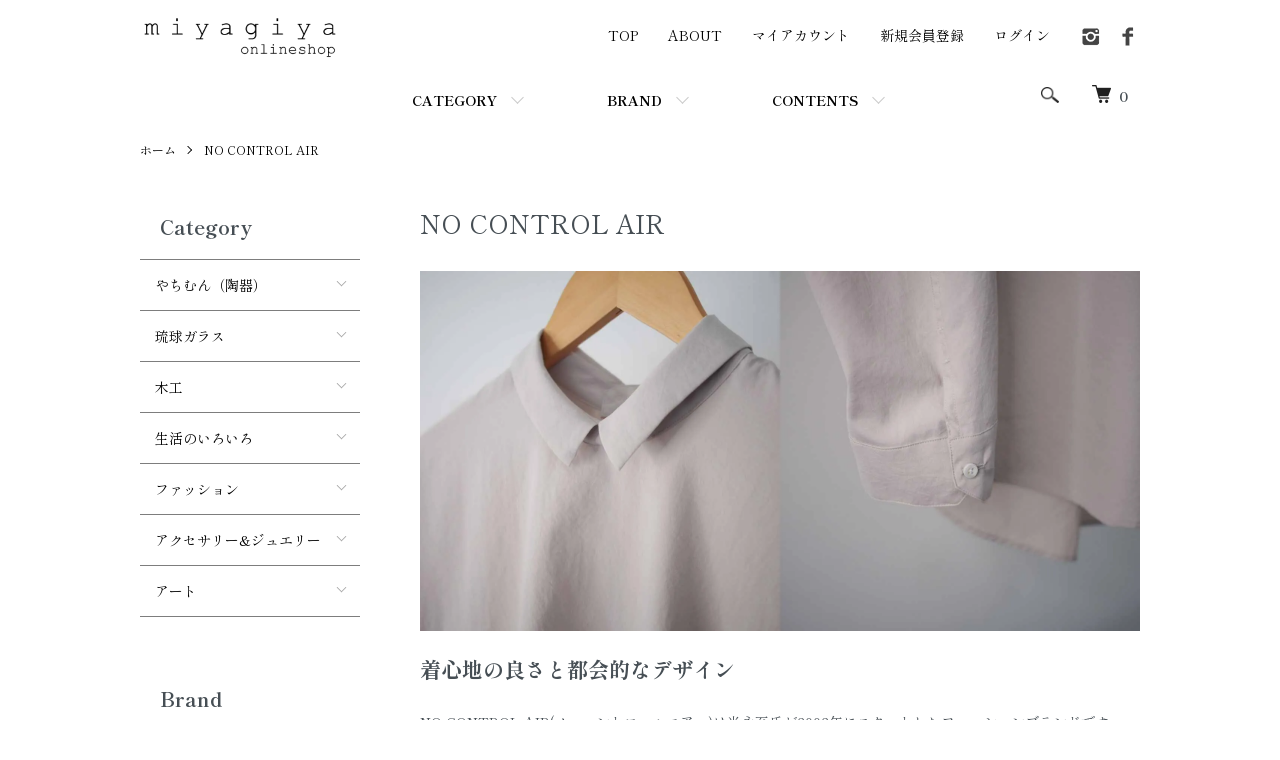

--- FILE ---
content_type: text/html; charset=EUC-JP
request_url: https://miyagiya.shop-pro.jp/?mode=grp&gid=2629953&sort=n&sort=n
body_size: 15128
content:
<!DOCTYPE html PUBLIC "-//W3C//DTD XHTML 1.0 Transitional//EN" "http://www.w3.org/TR/xhtml1/DTD/xhtml1-transitional.dtd">
<html xmlns:og="http://ogp.me/ns#" xmlns:fb="http://www.facebook.com/2008/fbml" xmlns:mixi="http://mixi-platform.com/ns#" xmlns="http://www.w3.org/1999/xhtml" xml:lang="ja" lang="ja" dir="ltr">
<head>
<meta http-equiv="content-type" content="text/html; charset=euc-jp" />
<meta http-equiv="X-UA-Compatible" content="IE=edge,chrome=1" />
<meta name="viewport" content="width=device-width,initial-scale=1">
<title>NO CONTROL AIR - miyagiya onlineshop ( 公式ミヤギヤ オンラインショップ )</title>
<meta name="Keywords" content="NO CONTROL AIR,沖縄,那覇,セレクトショップ,通販,みやぎや,miyagiya,やちむん,器,琉球ガラス,木工,小野田郁子,工房十鶴,柄溝康助 聖子,工房コキュ,室生窯,宮城陶器,宮城正幸,田村窯,奥山泉,日々の木工舎,アクセサリー,cicafu metal works,セルジュ・トラヴァル,SERGE THORAVAL,ファッション,MITTAN,no control air,FIRMUM,millie haven,エディトリアルショップ,ミヤギヤ,珈琲豆,おしゃれな器,かわいい器,器のある生活" />
<meta name="Description" content="シンプルで都会的なファッションを提案するNO CONTROL AIR。ゆとりのあるパターンと快適な着心地の良い服作りに定評がある。さりげない大人のオシャレ感を演出します。こちらはNO CONTROL AIRの通販ページです。miyagiyaは正規取扱店です。" />
<meta name="Author" content="miyagiya onlineshop" />
<meta name="Copyright" content="MIYAGIYA &amp;amp;amp;amp;amp;amp;amp;amp;amp;amp;amp;amp;amp;amp;amp;amp; CO." />
<meta http-equiv="content-style-type" content="text/css" />
<meta http-equiv="content-script-type" content="text/javascript" />
<link rel="stylesheet" href="https://miyagiya.shop-pro.jp/css/framework/colormekit.css" type="text/css" />
<link rel="stylesheet" href="https://miyagiya.shop-pro.jp/css/framework/colormekit-responsive.css" type="text/css" />
<link rel="stylesheet" href="https://img08.shop-pro.jp/PA01198/633/css/8/index.css?cmsp_timestamp=20260120165020" type="text/css" />
<link rel="stylesheet" href="https://img08.shop-pro.jp/PA01198/633/css/8/product_list.css?cmsp_timestamp=20260120165020" type="text/css" />

<link rel="alternate" type="application/rss+xml" title="rss" href="https://miyagiya.shop-pro.jp/?mode=rss" />
<link rel="alternate" media="handheld" type="text/html" href="https://miyagiya.shop-pro.jp/?mode=grp&gid=2629953&sort=n&sort=n" />
<link rel="shortcut icon" href="https://img08.shop-pro.jp/PA01198/633/favicon.ico?cmsp_timestamp=20240608160343" />
<script type="text/javascript" src="//ajax.googleapis.com/ajax/libs/jquery/1.7.2/jquery.min.js" ></script>
<meta property="og:title" content="NO CONTROL AIR - miyagiya onlineshop ( 公式ミヤギヤ オンラインショップ )" />
<meta property="og:description" content="シンプルで都会的なファッションを提案するNO CONTROL AIR。ゆとりのあるパターンと快適な着心地の良い服作りに定評がある。さりげない大人のオシャレ感を演出します。こちらはNO CONTROL AIRの通販ページです。miyagiyaは正規取扱店です。" />
<meta property="og:url" content="https://miyagiya.shop-pro.jp?mode=grp&gid=2629953&sort=n" />
<meta property="og:site_name" content="miyagiya onlineshop ( 公式ミヤギヤ オンラインショップ )" />
<meta property="og:image" content=""/>
<meta name="facebook-domain-verification" content="euhbpubjeh565rlbdk32t1atlcpze1" />
<!-- Google tag (gtag.js) -->
<script async src="https://www.googletagmanager.com/gtag/js?id=UA-260359520-1"></script>
<script>
  window.dataLayer = window.dataLayer || [];
  function gtag(){dataLayer.push(arguments);}
  gtag('js', new Date());

  gtag('config', 'UA-260359520-1');
</script>

<script>
  var Colorme = {"page":"product_list","shop":{"account_id":"PA01198633","title":"miyagiya onlineshop ( \u516c\u5f0f\u30df\u30e4\u30ae\u30e4 \u30aa\u30f3\u30e9\u30a4\u30f3\u30b7\u30e7\u30c3\u30d7 )"},"basket":{"total_price":0,"items":[]},"customer":{"id":null}};

  (function() {
    function insertScriptTags() {
      var scriptTagDetails = [{"src":"https:\/\/static.spearly.com\/colorme\/cms.js?key=MLsLygkUSkLSPQUY-NpnglSU6AtZPxKeWMcMLU7Ezbo","integrity":"sha256-17ILpQPpjJNZQUp23WC95VRvk1xsW2T8j7f\/b32lRhk="},{"src":"https:\/\/static.urumiru.ai\/urumiru-tracker.js?key=MLsLygkUSkLSPQUY-NpnglSU6AtZPxKeWMcMLU7Ezbo","integrity":"sha256-KlobSejI\/8a5EFcwo\/QsCKuEULLhR9c4X2ozptdWHsk="}];
      var entry = document.getElementsByTagName('script')[0];

      scriptTagDetails.forEach(function(tagDetail) {
        var script = document.createElement('script');

        script.type = 'text/javascript';
        script.src = tagDetail.src;
        script.async = true;

        if( tagDetail.integrity ) {
          script.integrity = tagDetail.integrity;
          script.setAttribute('crossorigin', 'anonymous');
        }

        entry.parentNode.insertBefore(script, entry);
      })
    }

    window.addEventListener('load', insertScriptTags, false);
  })();
</script>
<script async src="https://zen.one/analytics.js"></script>
</head>
<body>
<meta name="colorme-acc-payload" content="?st=1&pt=10033&ut=2629953&at=PA01198633&v=20260122032248&re=&cn=65f310768b92270bf7a4e828536e4da3" width="1" height="1" alt="" /><script>!function(){"use strict";Array.prototype.slice.call(document.getElementsByTagName("script")).filter((function(t){return t.src&&t.src.match(new RegExp("dist/acc-track.js$"))})).forEach((function(t){return document.body.removeChild(t)})),function t(c){var r=arguments.length>1&&void 0!==arguments[1]?arguments[1]:0;if(!(r>=c.length)){var e=document.createElement("script");e.onerror=function(){return t(c,r+1)},e.src="https://"+c[r]+"/dist/acc-track.js?rev=3",document.body.appendChild(e)}}(["acclog001.shop-pro.jp","acclog002.shop-pro.jp"])}();</script>
<script async src="https://www.googletagmanager.com/gtag/js?id=UA-260359520-1"></script>
<script>
  window.dataLayer = window.dataLayer || [];
  function gtag(){dataLayer.push(arguments);}
  gtag('js', new Date());

  gtag('config', 'UA-260359520-1');
</script>


<script src="https://img.shop-pro.jp/tmpl_js/86/jquery.tile.js"></script>
<script src="https://img.shop-pro.jp/tmpl_js/86/jquery.skOuterClick.js"></script>
<link rel="preconnect" href="https://fonts.googleapis.com">
<link rel="preconnect" href="https://fonts.gstatic.com" crossorigin>
<link href="https://fonts.googleapis.com/css2?family=Shippori+Mincho:wght@400;700&display=swap" rel="stylesheet">

<link rel="stylesheet" href="https://img.shop-pro.jp/tmpl_js/87/slick.css">
<link rel="stylesheet" href="https://img.shop-pro.jp/tmpl_js/87/slick-theme.css">
<script src="https://img.shop-pro.jp/tmpl_js/87/slick.min.js"></script>


<div class="l-header">
  <div class="l-header-main u-container">
    <div class="l-header-main__in">
      <div class="l-header-logo">
        <h1 class="l-header-logo__img">
          <a href="./"><img src="https://img08.shop-pro.jp/PA01198/633/PA01198633.png?cmsp_timestamp=20240608160343" alt="miyagiya onlineshop ( 公式ミヤギヤ オンラインショップ )" /></a>
        </h1>
                  <p class="l-header-logo__txt">
            miyagiya onlineshop ( 公式ミヤギヤ オンラインショップ )
          </p>
              </div>
      <div class="l-header-search">
        <button class="l-header-search__btn js-mega-menu-btn js-search-btn">
          <img src="https://img.shop-pro.jp/tmpl_img/86/icon-search.png" alt="検索" />
        </button>
        <div class="l-header-search__contents js-mega-menu-contents">
          <div class="l-header-search__box">
            <form action="https://miyagiya.shop-pro.jp/" method="GET" class="l-header-search__form">
              <input type="hidden" name="mode" value="srh" /><input type="hidden" name="sort" value="n" />
              <div class="l-header-search__input">
                <input type="text" name="keyword" placeholder="商品検索" />
              </div>
              <button class="l-header-search__submit" type="submit">
                <img src="https://img.shop-pro.jp/tmpl_img/86/icon-search.png" alt="送信" />
              </button>
            </form>
            <button class="l-header-search__close js-search-close" type="submit" aria-label="閉じる">
              <span></span>
              <span></span>
            </button>
          </div>
        </div>
        <div class="l-header-cart">
          <a href="https://miyagiya.shop-pro.jp/cart/proxy/basket?shop_id=PA01198633&shop_domain=miyagiya.shop-pro.jp">
            <img src="https://img.shop-pro.jp/tmpl_img/86/icon-cart.png" alt="カートを見る" />
            <span class="p-global-header__cart-count">
              0
            </span>
          </a>
        </div>
      </div>
      <button class="l-menu-btn js-navi-open" aria-label="メニュー">
        <span></span>
        <span></span>
      </button>
    </div>
    <div class="l-main-navi">
      <div class="l-main-navi__in">
        <ul class="l-main-navi-list">
                              <li class="l-main-navi-list__item">
            <div class="l-main-navi-list__ttl">
              CATEGORY
            </div>
            <button class="l-main-navi-list__link js-mega-menu-btn">
              CATEGORY
            </button>
            <div class="l-mega-menu js-mega-menu-contents">
              <ul class="l-mega-menu-list">
                                <li class="l-mega-menu-list__item">
                  <a class="l-mega-menu-list__link" href="https://miyagiya.shop-pro.jp/?mode=cate&cbid=1423992&csid=0&sort=n&sort=n">
                    やちむん（陶器）
                  </a>
                </li>
                                                    <li class="l-mega-menu-list__item">
                  <a class="l-mega-menu-list__link" href="https://miyagiya.shop-pro.jp/?mode=cate&cbid=1423994&csid=0&sort=n&sort=n">
                    琉球ガラス
                  </a>
                </li>
                                                    <li class="l-mega-menu-list__item">
                  <a class="l-mega-menu-list__link" href="https://miyagiya.shop-pro.jp/?mode=cate&cbid=1424043&csid=0&sort=n&sort=n">
                    木工
                  </a>
                </li>
                                                    <li class="l-mega-menu-list__item">
                  <a class="l-mega-menu-list__link" href="https://miyagiya.shop-pro.jp/?mode=cate&cbid=1424060&csid=0&sort=n&sort=n">
                    生活のいろいろ
                  </a>
                </li>
                                                    <li class="l-mega-menu-list__item">
                  <a class="l-mega-menu-list__link" href="https://miyagiya.shop-pro.jp/?mode=cate&cbid=2328488&csid=0&sort=n&sort=n">
                    ファッション
                  </a>
                </li>
                                                    <li class="l-mega-menu-list__item">
                  <a class="l-mega-menu-list__link" href="https://miyagiya.shop-pro.jp/?mode=cate&cbid=2649055&csid=0&sort=n&sort=n">
                    アクセサリー&ジュエリー
                  </a>
                </li>
                                                    <li class="l-mega-menu-list__item">
                  <a class="l-mega-menu-list__link" href="https://miyagiya.shop-pro.jp/?mode=cate&cbid=2652726&csid=0&sort=n&sort=n">
                    アート
                  </a>
                </li>
                              </ul>
            </div>
          </li>
                                                  <li class="l-main-navi-list__item">
            <div class="l-main-navi-list__ttl">
              BRAND
            </div>
            <button class="l-main-navi-list__link js-mega-menu-btn">
              BRAND
            </button>
            <div class="l-mega-menu js-mega-menu-contents">
              <ul class="l-mega-menu-list">
                                <li class="l-mega-menu-list__item">
                  <a class="l-mega-menu-list__link" href="https://miyagiya.shop-pro.jp/?mode=grp&gid=532900&sort=n&sort=n">
                    ALL ITEMS - 全ての商品
                  </a>
                </li>
                                                    <li class="l-mega-menu-list__item">
                  <a class="l-mega-menu-list__link" href="https://miyagiya.shop-pro.jp/?mode=grp&gid=1450150&sort=n&sort=n">
                    miyagiya オリジナル
                  </a>
                </li>
                                                    <li class="l-mega-menu-list__item">
                  <a class="l-mega-menu-list__link" href="https://miyagiya.shop-pro.jp/?mode=grp&gid=954965&sort=n&sort=n">
                    ブルーラインシリーズ
                  </a>
                </li>
                                                    <li class="l-mega-menu-list__item">
                  <a class="l-mega-menu-list__link" href="https://miyagiya.shop-pro.jp/?mode=grp&gid=2447311&sort=n&sort=n">
                    ホワイトプレート・ゴブレット
                  </a>
                </li>
                                                    <li class="l-mega-menu-list__item">
                  <a class="l-mega-menu-list__link" href="https://miyagiya.shop-pro.jp/?mode=grp&gid=495303&sort=n&sort=n">
                    工房十鶴 - 柄溝康助 聖子
                  </a>
                </li>
                                                    <li class="l-mega-menu-list__item">
                  <a class="l-mega-menu-list__link" href="https://miyagiya.shop-pro.jp/?mode=grp&gid=495304&sort=n&sort=n">
                    工房コキュ - 芝原雪子
                  </a>
                </li>
                                                    <li class="l-mega-menu-list__item">
                  <a class="l-mega-menu-list__link" href="https://miyagiya.shop-pro.jp/?mode=grp&gid=495307&sort=n&sort=n">
                    室生窯 - 谷口室生
                  </a>
                </li>
                                                    <li class="l-mega-menu-list__item">
                  <a class="l-mega-menu-list__link" href="https://miyagiya.shop-pro.jp/?mode=grp&gid=546467&sort=n&sort=n">
                    エドメ陶房
                  </a>
                </li>
                                                    <li class="l-mega-menu-list__item">
                  <a class="l-mega-menu-list__link" href="https://miyagiya.shop-pro.jp/?mode=grp&gid=794842&sort=n&sort=n">
                    陶器工房 虫の音 - 当山友紀
                  </a>
                </li>
                                                    <li class="l-mega-menu-list__item">
                  <a class="l-mega-menu-list__link" href="https://miyagiya.shop-pro.jp/?mode=grp&gid=954976&sort=n&sort=n">
                    宮城陶器 - 宮城正幸
                  </a>
                </li>
                                                    <li class="l-mega-menu-list__item">
                  <a class="l-mega-menu-list__link" href="https://miyagiya.shop-pro.jp/?mode=grp&gid=495309&sort=n&sort=n">
                    田村窯 - 田村将敏 麻衣子
                  </a>
                </li>
                                                    <li class="l-mega-menu-list__item">
                  <a class="l-mega-menu-list__link" href="https://miyagiya.shop-pro.jp/?mode=grp&gid=2447349&sort=n&sort=n">
                    陶藝玉城 - 玉城望 若子
                  </a>
                </li>
                                                    <li class="l-mega-menu-list__item">
                  <a class="l-mega-menu-list__link" href="https://miyagiya.shop-pro.jp/?mode=grp&gid=1807209&sort=n&sort=n">
                    アトリエまろ - 金城彩子
                  </a>
                </li>
                                                    <li class="l-mega-menu-list__item">
                  <a class="l-mega-menu-list__link" href="https://miyagiya.shop-pro.jp/?mode=grp&gid=2718779&sort=n&sort=n">
                    まるか陶工房 - 加藤唯
                  </a>
                </li>
                                                    <li class="l-mega-menu-list__item">
                  <a class="l-mega-menu-list__link" href="https://miyagiya.shop-pro.jp/?mode=grp&gid=2958102&sort=n&sort=n">
                    nagaremo
                  </a>
                </li>
                                                    <li class="l-mega-menu-list__item">
                  <a class="l-mega-menu-list__link" href="https://miyagiya.shop-pro.jp/?mode=grp&gid=3121650&sort=n&sort=n">
                    関真奈穂
                  </a>
                </li>
                                                    <li class="l-mega-menu-list__item">
                  <a class="l-mega-menu-list__link" href="https://miyagiya.shop-pro.jp/?mode=grp&gid=2739231&sort=n&sort=n">
                    アベクラフト
                  </a>
                </li>
                                                    <li class="l-mega-menu-list__item">
                  <a class="l-mega-menu-list__link" href="https://miyagiya.shop-pro.jp/?mode=grp&gid=2739233&sort=n&sort=n">
                    日々の木工舎
                  </a>
                </li>
                                                    <li class="l-mega-menu-list__item">
                  <a class="l-mega-menu-list__link" href="https://miyagiya.shop-pro.jp/?mode=grp&gid=1051582&sort=n&sort=n">
                    吹きガラス工房 彩砂 - 小野田郁子
                  </a>
                </li>
                                                    <li class="l-mega-menu-list__item">
                  <a class="l-mega-menu-list__link" href="https://miyagiya.shop-pro.jp/?mode=grp&gid=2687660&sort=n&sort=n">
                    清天 - 松田清春
                  </a>
                </li>
                                                    <li class="l-mega-menu-list__item">
                  <a class="l-mega-menu-list__link" href="https://miyagiya.shop-pro.jp/?mode=grp&gid=3146903&sort=n&sort=n">
                    吉田俊景
                  </a>
                </li>
                                                    <li class="l-mega-menu-list__item">
                  <a class="l-mega-menu-list__link" href="https://miyagiya.shop-pro.jp/?mode=grp&gid=2516019&sort=n&sort=n">
                    奥山泉
                  </a>
                </li>
                                                    <li class="l-mega-menu-list__item">
                  <a class="l-mega-menu-list__link" href="https://miyagiya.shop-pro.jp/?mode=grp&gid=3144808&sort=n&sort=n">
                    吹きガラス工房 一星 - 山田奈緒子
                  </a>
                </li>
                                                    <li class="l-mega-menu-list__item">
                  <a class="l-mega-menu-list__link" href="https://miyagiya.shop-pro.jp/?mode=grp&gid=2524731&sort=n&sort=n">
                    decco
                  </a>
                </li>
                                                    <li class="l-mega-menu-list__item">
                  <a class="l-mega-menu-list__link" href="https://miyagiya.shop-pro.jp/?mode=grp&gid=2461190&sort=n&sort=n">
                    本田星陶所 - 本田伸明
                  </a>
                </li>
                                                    <li class="l-mega-menu-list__item">
                  <a class="l-mega-menu-list__link" href="https://miyagiya.shop-pro.jp/?mode=grp&gid=2905561&sort=n&sort=n">
                    前田彩
                  </a>
                </li>
                                                    <li class="l-mega-menu-list__item">
                  <a class="l-mega-menu-list__link" href="https://miyagiya.shop-pro.jp/?mode=grp&gid=3020028&sort=n&sort=n">
                    玩具ロードワークス - 豊永盛人
                  </a>
                </li>
                                                    <li class="l-mega-menu-list__item">
                  <a class="l-mega-menu-list__link" href="https://miyagiya.shop-pro.jp/?mode=grp&gid=3001814&sort=n&sort=n">
                    スタジオ de-jin - 若山大地
                  </a>
                </li>
                                                    <li class="l-mega-menu-list__item">
                  <a class="l-mega-menu-list__link" href="https://miyagiya.shop-pro.jp/?mode=grp&gid=495315&sort=n&sort=n">
                    奥原硝子製造所
                  </a>
                </li>
                                                    <li class="l-mega-menu-list__item">
                  <a class="l-mega-menu-list__link" href="https://miyagiya.shop-pro.jp/?mode=grp&gid=2403743&sort=n&sort=n">
                    cicafu metal works - 喜舎場智子 平澤尚子
                  </a>
                </li>
                                                    <li class="l-mega-menu-list__item">
                  <a class="l-mega-menu-list__link" href="https://miyagiya.shop-pro.jp/?mode=grp&gid=2445921&sort=n&sort=n">
                    Lima7192 - 宮下万里
                  </a>
                </li>
                                                    <li class="l-mega-menu-list__item">
                  <a class="l-mega-menu-list__link" href="https://miyagiya.shop-pro.jp/?mode=grp&gid=3043751&sort=n&sort=n">
                    Jona - 常名泰司
                  </a>
                </li>
                                                    <li class="l-mega-menu-list__item">
                  <a class="l-mega-menu-list__link" href="https://miyagiya.shop-pro.jp/?mode=grp&gid=2447361&sort=n&sort=n">
                    セルジュ・トラヴァル - SERGE THORAVAL
                  </a>
                </li>
                                                    <li class="l-mega-menu-list__item">
                  <a class="l-mega-menu-list__link" href="https://miyagiya.shop-pro.jp/?mode=grp&gid=2940427&sort=n&sort=n">
                    モニカ・カスティリオーニ - Monica Castiglioni 
                  </a>
                </li>
                                                    <li class="l-mega-menu-list__item">
                  <a class="l-mega-menu-list__link" href="https://miyagiya.shop-pro.jp/?mode=grp&gid=2687593&sort=n&sort=n">
                    ステファン ポールソン - Stefan Paulsson
                  </a>
                </li>
                                                    <li class="l-mega-menu-list__item">
                  <a class="l-mega-menu-list__link" href="https://miyagiya.shop-pro.jp/?mode=grp&gid=2673007&sort=n&sort=n">
                    AVEC MOI
                  </a>
                </li>
                                                    <li class="l-mega-menu-list__item">
                  <a class="l-mega-menu-list__link" href="https://miyagiya.shop-pro.jp/?mode=grp&gid=2951269&sort=n&sort=n">
                    kijinokanosei - 生地の可能性
                  </a>
                </li>
                                                    <li class="l-mega-menu-list__item">
                  <a class="l-mega-menu-list__link" href="https://miyagiya.shop-pro.jp/?mode=grp&gid=2632575&sort=n&sort=n">
                    MITTAN ミッタン
                  </a>
                </li>
                                                    <li class="l-mega-menu-list__item">
                  <a class="l-mega-menu-list__link" href="https://miyagiya.shop-pro.jp/?mode=grp&gid=2629953&sort=n&sort=n">
                    NO CONTROL AIR
                  </a>
                </li>
                                                    <li class="l-mega-menu-list__item">
                  <a class="l-mega-menu-list__link" href="https://miyagiya.shop-pro.jp/?mode=grp&gid=2630289&sort=n&sort=n">
                    FIRMUM
                  </a>
                </li>
                                                    <li class="l-mega-menu-list__item">
                  <a class="l-mega-menu-list__link" href="https://miyagiya.shop-pro.jp/?mode=grp&gid=2633080&sort=n&sort=n">
                    millie haven
                  </a>
                </li>
                                                    <li class="l-mega-menu-list__item">
                  <a class="l-mega-menu-list__link" href="https://miyagiya.shop-pro.jp/?mode=grp&gid=2453857&sort=n&sort=n">
                    minako
                  </a>
                </li>
                                                    <li class="l-mega-menu-list__item">
                  <a class="l-mega-menu-list__link" href="https://miyagiya.shop-pro.jp/?mode=grp&gid=3054139&sort=n&sort=n">
                    うしお
                  </a>
                </li>
                                                    <li class="l-mega-menu-list__item">
                  <a class="l-mega-menu-list__link" href="https://miyagiya.shop-pro.jp/?mode=grp&gid=3115314&sort=n&sort=n">
                    新田その
                  </a>
                </li>
                                                    <li class="l-mega-menu-list__item">
                  <a class="l-mega-menu-list__link" href="https://miyagiya.shop-pro.jp/?mode=grp&gid=1376623&sort=n&sort=n">
                    lifart
                  </a>
                </li>
                                                    <li class="l-mega-menu-list__item">
                  <a class="l-mega-menu-list__link" href="https://miyagiya.shop-pro.jp/?mode=grp&gid=1666472&sort=n&sort=n">
                    my - ミヤギヤオリジナル
                  </a>
                </li>
                                                    <li class="l-mega-menu-list__item">
                  <a class="l-mega-menu-list__link" href="https://miyagiya.shop-pro.jp/?mode=grp&gid=2419608&sort=n&sort=n">
                    everyday Aromas
                  </a>
                </li>
                                                    <li class="l-mega-menu-list__item">
                  <a class="l-mega-menu-list__link" href="https://miyagiya.shop-pro.jp/?mode=grp&gid=3141981&sort=n&sort=n">
                    椿野恵里子
                  </a>
                </li>
                              </ul>
            </div>
          </li>
                                        <li class="l-main-navi-list__item">
            <div class="l-main-navi-list__ttl">
              CONTENTS
            </div>
            <button class="l-main-navi-list__link js-mega-menu-btn">
              CONTENTS
            </button>
            <div class="l-mega-menu js-mega-menu-contents">
              <ul class="l-mega-menu-list">
                                <li class="l-mega-menu-list__item">
                  <a class="l-mega-menu-list__link" href="https://miyagiya.shop-pro.jp/?mode=f1">
                    FAQ | よくあるご質問
                  </a>
                </li>
                                <li class="l-mega-menu-list__item">
                  <a class="l-mega-menu-list__link" href="https://miyagiya.shop-pro.jp/?mode=f2">
                    Pottery | 陶器のお取り扱いについて
                  </a>
                </li>
                                <li class="l-mega-menu-list__item">
                  <a class="l-mega-menu-list__link" href="https://miyagiya.shop-pro.jp/?mode=f3">
                    Glassware | ガラス製品のお取り扱いについて
                  </a>
                </li>
                                <li class="l-mega-menu-list__item">
                  <a class="l-mega-menu-list__link" href="https://miyagiya.shop-pro.jp/?mode=f4">
                    Delivery | 送料・配送方法
                  </a>
                </li>
                                <li class="l-mega-menu-list__item">
                  <a class="l-mega-menu-list__link" href="https://miyagiya.shop-pro.jp/?mode=f5">
                    工房十鶴抽選販売のご案内
                  </a>
                </li>
                                <li class="l-mega-menu-list__item">
                  <a class="l-mega-menu-list__link" href="https://miyagiya.shop-pro.jp/?mode=f6">
                    About us | 当店について
                  </a>
                </li>
                              </ul>
            </div>
          </li>
                  </ul>
        <div class="l-help-navi-box">
          <ul class="l-help-navi-list">
            <li class="l-help-navi-list__item">
              <a class="l-help-navi-list__link" href="./">TOP</a>
            </li>
            <li class="l-help-navi-list__item">
              <a class="l-help-navi-list__link" href="https://miyagiya.shop-pro.jp/?mode=f6">ABOUT</a>
            </li>
            <li class="l-help-navi-list__item">
              <a class="l-help-navi-list__link" href="https://miyagiya.shop-pro.jp/?mode=myaccount">マイアカウント</a>
            </li>
                                                            <li class="l-help-navi-list__item">
                    <a class="l-help-navi-list__link" href="https://miyagiya.shop-pro.jp/customer/signup/new">新規会員登録</a>
                  </li>
                                <li class="l-help-navi-list__item">
                  <a class="l-help-navi-list__link" href="https://miyagiya.shop-pro.jp/?mode=login&shop_back_url=https%3A%2F%2Fmiyagiya.shop-pro.jp%2F">ログイン</a>
                </li>
                                    </ul>
          <ul class="l-sns-navi-list u-opa">
                        <li class="l-sns-navi-list__item">
              <a href="https://instagram.com/miyagiya_hiromiyagi" target="_blank">
                <i class="icon-lg-b icon-instagram" aria-label="instagram"></i>
              </a>
            </li>
                                    <li class="l-sns-navi-list__item">
              <a href="https://facebook.com/miyagiya" target="_blank">
                <i class="icon-lg-b icon-facebook" aria-label="Facebook"></i>
              </a>
            </li>
                                                <!-- <li class="l-sns-navi-list__item">
              <a href="" target="_blank">
                <i class="icon-lg-b icon-pinterest" aria-label="pinterest"></i>
              </a>
            </li> -->
          </ul>
        </div>
      </div>
    </div>
    <div class="l-main-navi-overlay js-navi-close"></div>
  </div>
</div>

<div class="l-main product_list">
  <div class="l-main product_list">
  
  <div class="c-breadcrumbs u-container">
    <ul class="c-breadcrumbs-list">
      <li class="c-breadcrumbs-list__item">
        <a href="./">
          ホーム
        </a>
      </li>
                  <li class="c-breadcrumbs-list__item">
        <a href="https://miyagiya.shop-pro.jp/?mode=grp&gid=2629953&sort=n&sort=n">
          NO CONTROL AIR
        </a>
      </li>
                </ul>
  </div>
  
  <div class="l-contents-wrap u-container">
    
    <div class="l-contents-main">
      <h2 class="p-category__ttl">
                  NO CONTROL AIR
              </h2>
      
            
      
            
      
              <div class="p-category-free"><img src="https://img08.shop-pro.jp/PA01198/633/etc/nocontrolairblandtop.jpg?cmsp_timestamp=20230406165111" width="" alt="no control airの通販ページ miyagiya" > 
<BR>
<h2>着心地の良さと都会的なデザイン</h2>
<p>NO CONTROL AIR(ノーコントロールエアー)は米永至氏が2002年にスタートしたファッションブランドです。</p>
<p>大学で建築を専攻したデザイナーの作る服は、シンプルで都会的な雰囲気を持っているだけでなく、着心地が重視されている。空気を纏うようなゆとりは独特のパターンから生み出されている。ユニセックスデザインなアイテムも多く、ジェンダレスでクリーンなデザインもブランドのもう一つの魅力になっている。</p>
<p>多くの素材が扱いやすく丈夫なのも特徴。忙しい現代社会の中で着る人にストレスを与えず、快適で都会的な衣服を提案しています。</p>
</div>
            
      
            
      
            <h3 class="u-visually-hidden">グループ一覧</h3>
      <ul class="p-category-list">
                <li class="p-category-list__item">
          <a class="p-category-list__link" href="?mode=grp&gid=2831920&sort=n&sort=n">
                        <span class="p-category-list__name">
              トップス
            </span>
          </a>
        </li>
                <li class="p-category-list__item">
          <a class="p-category-list__link" href="?mode=grp&gid=2831922&sort=n&sort=n">
                        <span class="p-category-list__name">
              ボトムス
            </span>
          </a>
        </li>
                <li class="p-category-list__item">
          <a class="p-category-list__link" href="?mode=grp&gid=2831921&sort=n&sort=n">
                        <span class="p-category-list__name">
              ワンピース
            </span>
          </a>
        </li>
                <li class="p-category-list__item">
          <a class="p-category-list__link" href="?mode=grp&gid=2831923&sort=n&sort=n">
                        <span class="p-category-list__name">
              小物
            </span>
          </a>
        </li>
              </ul>
            
              <div class="p-item-list-head">
          <div class="p-item-list-num">
            全64商品
          </div>
          
          <ul class="p-item-sort-list">
              <li class="p-item-sort-list__item">
                          <span>新着順</span>
                        </li>
            <li class="p-item-sort-list__item">
                          <a href="?mode=grp&gid=2629953">おすすめ順</a>
                          </li>
            <li class="p-item-sort-list__item">
                          <a href="?mode=grp&gid=2629953&sort=p">価格順</a>
                          </li>
          </ul>
          
        </div>
        
        <ul class="c-item-list">
                    <li class="c-item-list__item">
            <div class="c-item-list__img u-img-scale">
              <a href="?pid=188313581">
                                <img src="https://img08.shop-pro.jp/PA01198/633/product/188313581_th.jpg?cmsp_timestamp=20250905181522" alt="ノーカラーシャツ Black  [ size : 4 ]" />
                              </a>
            </div>
            <div class="c-item-list__txt">
              <div class="c-item-list__ttl">
                <a href="?pid=188313581">
                  ノーカラーシャツ Black  [ size : 4 ]
                </a>
              </div>
                            <div class="c-item-list__price">
                                27,500円(税込30,250円)
                                              </div>
                                                                                  </div>
          </li>
                    <li class="c-item-list__item">
            <div class="c-item-list__img u-img-scale">
              <a href="?pid=188312945">
                                <img src="https://img08.shop-pro.jp/PA01198/633/product/188312945_th.jpg?cmsp_timestamp=20250905175503" alt="テーラードコート Black [ size : 4 ]" />
                              </a>
            </div>
            <div class="c-item-list__txt">
              <div class="c-item-list__ttl">
                <a href="?pid=188312945">
                  テーラードコート Black [ size : 4 ]
                </a>
              </div>
                            <div class="c-item-list__price">
                                49,000円(税込53,900円)
                                              </div>
                                                                                  </div>
          </li>
                    <li class="c-item-list__item">
            <div class="c-item-list__img u-img-scale">
              <a href="?pid=188217981">
                                <img src="https://img08.shop-pro.jp/PA01198/633/product/188217981_th.jpg?cmsp_timestamp=20250905154303" alt="台襟付きシャツ Dark Grey mix [ size : 3 ]" />
                              </a>
            </div>
            <div class="c-item-list__txt">
              <div class="c-item-list__ttl">
                <a href="?pid=188217981">
                  台襟付きシャツ Dark Grey mix [ size : 3 ]
                </a>
              </div>
                            <div class="c-item-list__price">
                                22,500円(税込24,750円)
                                              </div>
                                                                                  </div>
          </li>
                    <li class="c-item-list__item">
            <div class="c-item-list__img u-img-scale">
              <a href="?pid=187286221">
                                <img src="https://img08.shop-pro.jp/PA01198/633/product/187286221_th.jpg?cmsp_timestamp=20250623184907" alt="裾ギャザーパンツ Dark Grey mix [ size : 3 | 4 ]" />
                              </a>
            </div>
            <div class="c-item-list__txt">
              <div class="c-item-list__ttl">
                <a href="?pid=187286221">
                  裾ギャザーパンツ Dark Grey mix [ size : 3 | 4 ]
                </a>
              </div>
                            <div class="c-item-list__price">
                                25,000円(税込27,500円)
                                              </div>
                                                                                  </div>
          </li>
                    <li class="c-item-list__item">
            <div class="c-item-list__img u-img-scale">
              <a href="?pid=187130432">
                                <img src="https://img08.shop-pro.jp/PA01198/633/product/187130432_th.jpg?cmsp_timestamp=20250621163308" alt="フレンチスリーブプルオーバー  Shadow Blue [ size : 3 ]" />
                              </a>
            </div>
            <div class="c-item-list__txt">
              <div class="c-item-list__ttl">
                <a href="?pid=187130432">
                  フレンチスリーブプルオーバー  Shadow Blue [ size : 3 ]
                </a>
              </div>
                            <div class="c-item-list__price">
                                11,500円(税込12,650円)
                                              </div>
                                                                                  </div>
          </li>
                    <li class="c-item-list__item">
            <div class="c-item-list__img u-img-scale">
              <a href="?pid=186502216">
                                <img src="https://img08.shop-pro.jp/PA01198/633/product/186502216_th.jpg?cmsp_timestamp=20250621174439" alt="台襟付きプルオーバーシャツ White [ size : 3 | 4 ]" />
                              </a>
            </div>
            <div class="c-item-list__txt">
              <div class="c-item-list__ttl">
                <a href="?pid=186502216">
                  台襟付きプルオーバーシャツ White [ size : 3 | 4 ]
                </a>
              </div>
                            <div class="c-item-list__price">
                                29,000円(税込31,900円)
                                              </div>
                                                                                  </div>
          </li>
                    <li class="c-item-list__item">
            <div class="c-item-list__img u-img-scale">
              <a href="?pid=186324900">
                                <img src="https://img08.shop-pro.jp/PA01198/633/product/186324900_th.jpg?cmsp_timestamp=20250621175246" alt="台襟付きプルオーバーシャツ Black [ size : 3 | 4 ]" />
                              </a>
            </div>
            <div class="c-item-list__txt">
              <div class="c-item-list__ttl">
                <a href="?pid=186324900">
                  台襟付きプルオーバーシャツ Black [ size : 3 | 4 ]
                </a>
              </div>
                            <div class="c-item-list__price">
                                29,000円(税込31,900円)
                                              </div>
                                                                                  </div>
          </li>
                    <li class="c-item-list__item">
            <div class="c-item-list__img u-img-scale">
              <a href="?pid=185802863">
                                <img src="https://img08.shop-pro.jp/PA01198/633/product/185802863_th.jpg?cmsp_timestamp=20250419183825" alt="7分袖クルーネックプルオーバー Black [ size : 3 | 4 ]" />
                              </a>
            </div>
            <div class="c-item-list__txt">
              <div class="c-item-list__ttl">
                <a href="?pid=185802863">
                  7分袖クルーネックプルオーバー Black [ size : 3 | 4 ]
                </a>
              </div>
                            <div class="c-item-list__price">
                                23,500円(税込25,850円)
                                              </div>
                                                                                  </div>
          </li>
                    <li class="c-item-list__item">
            <div class="c-item-list__img u-img-scale">
              <a href="?pid=185796400">
                                <img src="https://img08.shop-pro.jp/PA01198/633/product/185796400_th.jpg?cmsp_timestamp=20250329170437" alt=" 襟付きオールインワン Navy [ size :3 ]" />
                              </a>
            </div>
            <div class="c-item-list__txt">
              <div class="c-item-list__ttl">
                <a href="?pid=185796400">
                   襟付きオールインワン Navy [ size :3 ]
                </a>
              </div>
                            <div class="c-item-list__price">
                                46,500円(税込51,150円)
                                              </div>
                                                                                  </div>
          </li>
                    <li class="c-item-list__item">
            <div class="c-item-list__img u-img-scale">
              <a href="?pid=185795538">
                                <img src="https://img08.shop-pro.jp/PA01198/633/product/185795538_th.jpg?cmsp_timestamp=20250329165453" alt=" 襟付きオールインワン Black [ size :4 ]" />
                              </a>
            </div>
            <div class="c-item-list__txt">
              <div class="c-item-list__ttl">
                <a href="?pid=185795538">
                   襟付きオールインワン Black [ size :4 ]
                </a>
              </div>
                            <div class="c-item-list__price">
                                46,500円(税込51,150円)
                                              </div>
                                                                                  </div>
          </li>
                    <li class="c-item-list__item">
            <div class="c-item-list__img u-img-scale">
              <a href="?pid=182610331">
                                <img src="https://img08.shop-pro.jp/PA01198/633/product/182610331_th.jpg?cmsp_timestamp=20240922172534" alt="テーパードパンツ Slate Grey [ size : 4 ]" />
                              </a>
            </div>
            <div class="c-item-list__txt">
              <div class="c-item-list__ttl">
                <a href="?pid=182610331">
                  テーパードパンツ Slate Grey [ size : 4 ]
                </a>
              </div>
                            <div class="c-item-list__price">
                                25,000円(税込27,500円)
                                              </div>
                                                                                  </div>
          </li>
                    <li class="c-item-list__item">
            <div class="c-item-list__img u-img-scale">
              <a href="?pid=182154445">
                                <img src="https://img08.shop-pro.jp/PA01198/633/product/182154445_th.jpg?cmsp_timestamp=20240922174338" alt="ルーズベロアVネックニット Vanilla [ size : 3 ]" />
                              </a>
            </div>
            <div class="c-item-list__txt">
              <div class="c-item-list__ttl">
                <a href="?pid=182154445">
                  ルーズベロアVネックニット Vanilla [ size : 3 ]
                </a>
              </div>
                            <div class="c-item-list__price">
                                17,500円(税込19,250円)
                                              </div>
                                                                                  </div>
          </li>
                  </ul>
        
        
                  <div class="c-pager">
            <div class="c-pager__total">
              全<span>64</span>商品中 <span>1 - 12</span>表示
            </div>
            <ul class="c-pager-list">
              <li class="c-pager-list__item is-visible">
                                <span class="c-pager-list__link is-prev is-disabled">
                  前へ
                </span>
                              </li>
                                                        <li class="c-pager-list__item is-visible">
                <span class="c-pager-list__link is-disabled is-current">
                  1
                  <span class="c-pager-list__page">ページ目</span>
                </span>
              </li>
                                                                                    <li class="c-pager-list__item">
                <a href="?mode=grp&gid=2629953&sort=n&page=2" class="c-pager-list__link">
                  2
                </a>
              </li>
                                                                                    <li class="c-pager-list__item">
                <a href="?mode=grp&gid=2629953&sort=n&page=3" class="c-pager-list__link">
                  3
                </a>
              </li>
                                                                                    <li class="c-pager-list__item">
                <a href="?mode=grp&gid=2629953&sort=n&page=4" class="c-pager-list__link">
                  4
                </a>
              </li>
                                                                                    <li class="c-pager-list__item">
                <a href="?mode=grp&gid=2629953&sort=n&page=5" class="c-pager-list__link">
                  5
                </a>
              </li>
                                                                                    <li class="c-pager-list__item">
                <a href="?mode=grp&gid=2629953&sort=n&page=6" class="c-pager-list__link">
                  6
                </a>
              </li>
                                                        <li class="c-pager-list__item is-visible">
                                <a href="?mode=grp&gid=2629953&sort=n&page=2" class="c-pager-list__link is-next">
                  次へ
                </a>
                              </li>
            </ul>
          </div>
                
            
            
      
            
      
            
    </div>
    
    <div class="l-contents-side">
      
                  <div class="l-side-navi">
        <h3 class="l-side-navi__ttl">
          Category
        </h3>
        <ul class="l-side-navi-list">
                    <li class="l-side-navi-list__item">
                          <button class="l-side-navi-list__link js-toggle-btn">
                やちむん（陶器）
              </button>
                                                <ul class="l-side-navi-sub-list js-toggle-contents">
              <li class="l-side-navi-sub-list__item">
                <a href="https://miyagiya.shop-pro.jp/?mode=cate&cbid=1423992&csid=0&sort=n&sort=n" class="l-side-navi-sub-list__link">
                  全てのやちむん（陶器）
                </a>
              </li>
                            <li class="l-side-navi-sub-list__item">
                <a href="https://miyagiya.shop-pro.jp/?mode=cate&cbid=1423992&csid=2&sort=n&sort=n" class="l-side-navi-sub-list__link">
                  平皿　尺皿
                </a>
              </li>
                                                  <li class="l-side-navi-sub-list__item">
                <a href="https://miyagiya.shop-pro.jp/?mode=cate&cbid=1423992&csid=1&sort=n&sort=n" class="l-side-navi-sub-list__link">
                  茶碗　丼　鉢　ボウル
                </a>
              </li>
                                                  <li class="l-side-navi-sub-list__item">
                <a href="https://miyagiya.shop-pro.jp/?mode=cate&cbid=1423992&csid=4&sort=n&sort=n" class="l-side-navi-sub-list__link">
                  カップ　マグカップ
                </a>
              </li>
                                                  <li class="l-side-navi-sub-list__item">
                <a href="https://miyagiya.shop-pro.jp/?mode=cate&cbid=1423992&csid=5&sort=n&sort=n" class="l-side-navi-sub-list__link">
                  ポット　チューカー(急須)
                </a>
              </li>
                                                  <li class="l-side-navi-sub-list__item">
                <a href="https://miyagiya.shop-pro.jp/?mode=cate&cbid=1423992&csid=9&sort=n&sort=n" class="l-side-navi-sub-list__link">
                  カラカラ(酒器)
                </a>
              </li>
                                                  <li class="l-side-navi-sub-list__item">
                <a href="https://miyagiya.shop-pro.jp/?mode=cate&cbid=1423992&csid=10&sort=n&sort=n" class="l-side-navi-sub-list__link">
                  ピッチャー(陶)
                </a>
              </li>
                                                  <li class="l-side-navi-sub-list__item">
                <a href="https://miyagiya.shop-pro.jp/?mode=cate&cbid=1423992&csid=6&sort=n&sort=n" class="l-side-navi-sub-list__link">
                  タラフー(蓋付容器)
                </a>
              </li>
                                                  <li class="l-side-navi-sub-list__item">
                <a href="https://miyagiya.shop-pro.jp/?mode=cate&cbid=1423992&csid=8&sort=n&sort=n" class="l-side-navi-sub-list__link">
                  花器(陶)
                </a>
              </li>
                                                  <li class="l-side-navi-sub-list__item">
                <a href="https://miyagiya.shop-pro.jp/?mode=cate&cbid=1423992&csid=7&sort=n&sort=n" class="l-side-navi-sub-list__link">
                  その他
                </a>
              </li>
                        </ul>
                                  </li>
                    <li class="l-side-navi-list__item">
                          <button class="l-side-navi-list__link js-toggle-btn">
                琉球ガラス
              </button>
                                                <ul class="l-side-navi-sub-list js-toggle-contents">
              <li class="l-side-navi-sub-list__item">
                <a href="https://miyagiya.shop-pro.jp/?mode=cate&cbid=1423994&csid=0&sort=n&sort=n" class="l-side-navi-sub-list__link">
                  全ての琉球ガラス
                </a>
              </li>
                            <li class="l-side-navi-sub-list__item">
                <a href="https://miyagiya.shop-pro.jp/?mode=cate&cbid=1423994&csid=1&sort=n&sort=n" class="l-side-navi-sub-list__link">
                  グラス
                </a>
              </li>
                                                  <li class="l-side-navi-sub-list__item">
                <a href="https://miyagiya.shop-pro.jp/?mode=cate&cbid=1423994&csid=4&sort=n&sort=n" class="l-side-navi-sub-list__link">
                  ボウル
                </a>
              </li>
                                                  <li class="l-side-navi-sub-list__item">
                <a href="https://miyagiya.shop-pro.jp/?mode=cate&cbid=1423994&csid=2&sort=n&sort=n" class="l-side-navi-sub-list__link">
                  ピッチャー(ガラス)
                </a>
              </li>
                                                  <li class="l-side-navi-sub-list__item">
                <a href="https://miyagiya.shop-pro.jp/?mode=cate&cbid=1423994&csid=3&sort=n&sort=n" class="l-side-navi-sub-list__link">
                  花器(ガラス)
                </a>
              </li>
                                                  <li class="l-side-navi-sub-list__item">
                <a href="https://miyagiya.shop-pro.jp/?mode=cate&cbid=1423994&csid=5&sort=n&sort=n" class="l-side-navi-sub-list__link">
                  プレート(ガラス)
                </a>
              </li>
                                                  <li class="l-side-navi-sub-list__item">
                <a href="https://miyagiya.shop-pro.jp/?mode=cate&cbid=1423994&csid=6&sort=n&sort=n" class="l-side-navi-sub-list__link">
                  その他
                </a>
              </li>
                        </ul>
                                  </li>
                    <li class="l-side-navi-list__item">
                          <button class="l-side-navi-list__link js-toggle-btn">
                木工
              </button>
                                                <ul class="l-side-navi-sub-list js-toggle-contents">
              <li class="l-side-navi-sub-list__item">
                <a href="https://miyagiya.shop-pro.jp/?mode=cate&cbid=1424043&csid=0&sort=n&sort=n" class="l-side-navi-sub-list__link">
                  全ての木工
                </a>
              </li>
                            <li class="l-side-navi-sub-list__item">
                <a href="https://miyagiya.shop-pro.jp/?mode=cate&cbid=1424043&csid=1&sort=n&sort=n" class="l-side-navi-sub-list__link">
                  カトラリー
                </a>
              </li>
                                                  <li class="l-side-navi-sub-list__item">
                <a href="https://miyagiya.shop-pro.jp/?mode=cate&cbid=1424043&csid=2&sort=n&sort=n" class="l-side-navi-sub-list__link">
                  平皿
                </a>
              </li>
                        </ul>
                                  </li>
                    <li class="l-side-navi-list__item">
                          <button class="l-side-navi-list__link js-toggle-btn">
                生活のいろいろ
              </button>
                                                <ul class="l-side-navi-sub-list js-toggle-contents">
              <li class="l-side-navi-sub-list__item">
                <a href="https://miyagiya.shop-pro.jp/?mode=cate&cbid=1424060&csid=0&sort=n&sort=n" class="l-side-navi-sub-list__link">
                  全ての生活のいろいろ
                </a>
              </li>
                            <li class="l-side-navi-sub-list__item">
                <a href="https://miyagiya.shop-pro.jp/?mode=cate&cbid=1424060&csid=3&sort=n&sort=n" class="l-side-navi-sub-list__link">
                  手ぬぐい
                </a>
              </li>
                                                  <li class="l-side-navi-sub-list__item">
                <a href="https://miyagiya.shop-pro.jp/?mode=cate&cbid=1424060&csid=4&sort=n&sort=n" class="l-side-navi-sub-list__link">
                  キャンドル
                </a>
              </li>
                                                  <li class="l-side-navi-sub-list__item">
                <a href="https://miyagiya.shop-pro.jp/?mode=cate&cbid=1424060&csid=5&sort=n&sort=n" class="l-side-navi-sub-list__link">
                  クロス
                </a>
              </li>
                                                  <li class="l-side-navi-sub-list__item">
                <a href="https://miyagiya.shop-pro.jp/?mode=cate&cbid=1424060&csid=6&sort=n&sort=n" class="l-side-navi-sub-list__link">
                  琉球張子
                </a>
              </li>
                                                  <li class="l-side-navi-sub-list__item">
                <a href="https://miyagiya.shop-pro.jp/?mode=cate&cbid=1424060&csid=7&sort=n&sort=n" class="l-side-navi-sub-list__link">
                  シーサー　石獅子
                </a>
              </li>
                                                  <li class="l-side-navi-sub-list__item">
                <a href="https://miyagiya.shop-pro.jp/?mode=cate&cbid=1424060&csid=8&sort=n&sort=n" class="l-side-navi-sub-list__link">
                  インテリア小物
                </a>
              </li>
                        </ul>
                                  </li>
                    <li class="l-side-navi-list__item">
                          <button class="l-side-navi-list__link js-toggle-btn">
                ファッション
              </button>
                                                <ul class="l-side-navi-sub-list js-toggle-contents">
              <li class="l-side-navi-sub-list__item">
                <a href="https://miyagiya.shop-pro.jp/?mode=cate&cbid=2328488&csid=0&sort=n&sort=n" class="l-side-navi-sub-list__link">
                  全てのファッション
                </a>
              </li>
                            <li class="l-side-navi-sub-list__item">
                <a href="https://miyagiya.shop-pro.jp/?mode=cate&cbid=2328488&csid=1&sort=n&sort=n" class="l-side-navi-sub-list__link">
                  トップス
                </a>
              </li>
                                                  <li class="l-side-navi-sub-list__item">
                <a href="https://miyagiya.shop-pro.jp/?mode=cate&cbid=2328488&csid=2&sort=n&sort=n" class="l-side-navi-sub-list__link">
                  ワンピース　スカート
                </a>
              </li>
                                                  <li class="l-side-navi-sub-list__item">
                <a href="https://miyagiya.shop-pro.jp/?mode=cate&cbid=2328488&csid=3&sort=n&sort=n" class="l-side-navi-sub-list__link">
                  パンツ
                </a>
              </li>
                                                  <li class="l-side-navi-sub-list__item">
                <a href="https://miyagiya.shop-pro.jp/?mode=cate&cbid=2328488&csid=4&sort=n&sort=n" class="l-side-navi-sub-list__link">
                  羽織　ジャケット　アウター
                </a>
              </li>
                                                  <li class="l-side-navi-sub-list__item">
                <a href="https://miyagiya.shop-pro.jp/?mode=cate&cbid=2328488&csid=5&sort=n&sort=n" class="l-side-navi-sub-list__link">
                  バッグ
                </a>
              </li>
                                                  <li class="l-side-navi-sub-list__item">
                <a href="https://miyagiya.shop-pro.jp/?mode=cate&cbid=2328488&csid=6&sort=n&sort=n" class="l-side-navi-sub-list__link">
                  ストール
                </a>
              </li>
                        </ul>
                                  </li>
                    <li class="l-side-navi-list__item">
                          <button class="l-side-navi-list__link js-toggle-btn">
                アクセサリー&ジュエリー
              </button>
                                                <ul class="l-side-navi-sub-list js-toggle-contents">
              <li class="l-side-navi-sub-list__item">
                <a href="https://miyagiya.shop-pro.jp/?mode=cate&cbid=2649055&csid=0&sort=n&sort=n" class="l-side-navi-sub-list__link">
                  全てのアクセサリー&ジュエリー
                </a>
              </li>
                            <li class="l-side-navi-sub-list__item">
                <a href="https://miyagiya.shop-pro.jp/?mode=cate&cbid=2649055&csid=1&sort=n&sort=n" class="l-side-navi-sub-list__link">
                  ピアス
                </a>
              </li>
                                                  <li class="l-side-navi-sub-list__item">
                <a href="https://miyagiya.shop-pro.jp/?mode=cate&cbid=2649055&csid=6&sort=n&sort=n" class="l-side-navi-sub-list__link">
                  イヤリング イヤーカフ
                </a>
              </li>
                                                  <li class="l-side-navi-sub-list__item">
                <a href="https://miyagiya.shop-pro.jp/?mode=cate&cbid=2649055&csid=4&sort=n&sort=n" class="l-side-navi-sub-list__link">
                  リング
                </a>
              </li>
                                                  <li class="l-side-navi-sub-list__item">
                <a href="https://miyagiya.shop-pro.jp/?mode=cate&cbid=2649055&csid=2&sort=n&sort=n" class="l-side-navi-sub-list__link">
                  ネックレス
                </a>
              </li>
                                                  <li class="l-side-navi-sub-list__item">
                <a href="https://miyagiya.shop-pro.jp/?mode=cate&cbid=2649055&csid=3&sort=n&sort=n" class="l-side-navi-sub-list__link">
                  ブレスレット  バングル
                </a>
              </li>
                                                  <li class="l-side-navi-sub-list__item">
                <a href="https://miyagiya.shop-pro.jp/?mode=cate&cbid=2649055&csid=5&sort=n&sort=n" class="l-side-navi-sub-list__link">
                  帽子
                </a>
              </li>
                        </ul>
                                  </li>
                    <li class="l-side-navi-list__item">
                          <button class="l-side-navi-list__link js-toggle-btn">
                アート
              </button>
                                                <ul class="l-side-navi-sub-list js-toggle-contents">
              <li class="l-side-navi-sub-list__item">
                <a href="https://miyagiya.shop-pro.jp/?mode=cate&cbid=2652726&csid=0&sort=n&sort=n" class="l-side-navi-sub-list__link">
                  全てのアート
                </a>
              </li>
                            <li class="l-side-navi-sub-list__item">
                <a href="https://miyagiya.shop-pro.jp/?mode=cate&cbid=2652726&csid=1&sort=n&sort=n" class="l-side-navi-sub-list__link">
                  絵画
                </a>
              </li>
                                                  <li class="l-side-navi-sub-list__item">
                <a href="https://miyagiya.shop-pro.jp/?mode=cate&cbid=2652726&csid=2&sort=n&sort=n" class="l-side-navi-sub-list__link">
                  写真
                </a>
              </li>
                                                  <li class="l-side-navi-sub-list__item">
                <a href="https://miyagiya.shop-pro.jp/?mode=cate&cbid=2652726&csid=3&sort=n&sort=n" class="l-side-navi-sub-list__link">
                  立体
                </a>
              </li>
                                                  <li class="l-side-navi-sub-list__item">
                <a href="https://miyagiya.shop-pro.jp/?mode=cate&cbid=2652726&csid=4&sort=n&sort=n" class="l-side-navi-sub-list__link">
                  グッズ
                </a>
              </li>
                        </ul>
                                  </li>
                  </ul>
      </div>
                                                                                          
      
                  <div class="l-side-navi">
        <h3 class="l-side-navi__ttl">
          Brand
        </h3>
        <ul class="l-side-navi-list">
                <li class="l-side-navi-list__item">
            <a href="https://miyagiya.shop-pro.jp/?mode=grp&gid=532900&sort=n&sort=n" class="l-side-navi-list__link is-link">
              ALL ITEMS - 全ての商品
            </a>
          </li>
                            <li class="l-side-navi-list__item">
            <a href="https://miyagiya.shop-pro.jp/?mode=grp&gid=1450150&sort=n&sort=n" class="l-side-navi-list__link is-link">
              miyagiya オリジナル
            </a>
          </li>
                            <li class="l-side-navi-list__item">
            <a href="https://miyagiya.shop-pro.jp/?mode=grp&gid=954965&sort=n&sort=n" class="l-side-navi-list__link is-link">
              ブルーラインシリーズ
            </a>
          </li>
                            <li class="l-side-navi-list__item">
            <a href="https://miyagiya.shop-pro.jp/?mode=grp&gid=2447311&sort=n&sort=n" class="l-side-navi-list__link is-link">
              ホワイトプレート・ゴブレット
            </a>
          </li>
                            <li class="l-side-navi-list__item">
            <a href="https://miyagiya.shop-pro.jp/?mode=grp&gid=495303&sort=n&sort=n" class="l-side-navi-list__link is-link">
              工房十鶴 - 柄溝康助 聖子
            </a>
          </li>
                            <li class="l-side-navi-list__item">
            <a href="https://miyagiya.shop-pro.jp/?mode=grp&gid=495304&sort=n&sort=n" class="l-side-navi-list__link is-link">
              工房コキュ - 芝原雪子
            </a>
          </li>
                            <li class="l-side-navi-list__item">
            <a href="https://miyagiya.shop-pro.jp/?mode=grp&gid=495307&sort=n&sort=n" class="l-side-navi-list__link is-link">
              室生窯 - 谷口室生
            </a>
          </li>
                            <li class="l-side-navi-list__item">
            <a href="https://miyagiya.shop-pro.jp/?mode=grp&gid=546467&sort=n&sort=n" class="l-side-navi-list__link is-link">
              エドメ陶房
            </a>
          </li>
                            <li class="l-side-navi-list__item">
            <a href="https://miyagiya.shop-pro.jp/?mode=grp&gid=794842&sort=n&sort=n" class="l-side-navi-list__link is-link">
              陶器工房 虫の音 - 当山友紀
            </a>
          </li>
                            <li class="l-side-navi-list__item">
            <a href="https://miyagiya.shop-pro.jp/?mode=grp&gid=954976&sort=n&sort=n" class="l-side-navi-list__link is-link">
              宮城陶器 - 宮城正幸
            </a>
          </li>
                            <li class="l-side-navi-list__item">
            <a href="https://miyagiya.shop-pro.jp/?mode=grp&gid=495309&sort=n&sort=n" class="l-side-navi-list__link is-link">
              田村窯 - 田村将敏 麻衣子
            </a>
          </li>
                            <li class="l-side-navi-list__item">
            <a href="https://miyagiya.shop-pro.jp/?mode=grp&gid=2447349&sort=n&sort=n" class="l-side-navi-list__link is-link">
              陶藝玉城 - 玉城望 若子
            </a>
          </li>
                            <li class="l-side-navi-list__item">
            <a href="https://miyagiya.shop-pro.jp/?mode=grp&gid=1807209&sort=n&sort=n" class="l-side-navi-list__link is-link">
              アトリエまろ - 金城彩子
            </a>
          </li>
                            <li class="l-side-navi-list__item">
            <a href="https://miyagiya.shop-pro.jp/?mode=grp&gid=2718779&sort=n&sort=n" class="l-side-navi-list__link is-link">
              まるか陶工房 - 加藤唯
            </a>
          </li>
                            <li class="l-side-navi-list__item">
            <a href="https://miyagiya.shop-pro.jp/?mode=grp&gid=2958102&sort=n&sort=n" class="l-side-navi-list__link is-link">
              nagaremo
            </a>
          </li>
                            <li class="l-side-navi-list__item">
            <a href="https://miyagiya.shop-pro.jp/?mode=grp&gid=3121650&sort=n&sort=n" class="l-side-navi-list__link is-link">
              関真奈穂
            </a>
          </li>
                            <li class="l-side-navi-list__item">
            <a href="https://miyagiya.shop-pro.jp/?mode=grp&gid=2739231&sort=n&sort=n" class="l-side-navi-list__link is-link">
              アベクラフト
            </a>
          </li>
                            <li class="l-side-navi-list__item">
            <a href="https://miyagiya.shop-pro.jp/?mode=grp&gid=2739233&sort=n&sort=n" class="l-side-navi-list__link is-link">
              日々の木工舎
            </a>
          </li>
                            <li class="l-side-navi-list__item">
            <a href="https://miyagiya.shop-pro.jp/?mode=grp&gid=1051582&sort=n&sort=n" class="l-side-navi-list__link is-link">
              吹きガラス工房 彩砂 - 小野田郁子
            </a>
          </li>
                            <li class="l-side-navi-list__item">
            <a href="https://miyagiya.shop-pro.jp/?mode=grp&gid=2687660&sort=n&sort=n" class="l-side-navi-list__link is-link">
              清天 - 松田清春
            </a>
          </li>
                            <li class="l-side-navi-list__item">
            <a href="https://miyagiya.shop-pro.jp/?mode=grp&gid=3146903&sort=n&sort=n" class="l-side-navi-list__link is-link">
              吉田俊景
            </a>
          </li>
                            <li class="l-side-navi-list__item">
            <a href="https://miyagiya.shop-pro.jp/?mode=grp&gid=2516019&sort=n&sort=n" class="l-side-navi-list__link is-link">
              奥山泉
            </a>
          </li>
                            <li class="l-side-navi-list__item">
            <a href="https://miyagiya.shop-pro.jp/?mode=grp&gid=3144808&sort=n&sort=n" class="l-side-navi-list__link is-link">
              吹きガラス工房 一星 - 山田奈緒子
            </a>
          </li>
                            <li class="l-side-navi-list__item">
            <a href="https://miyagiya.shop-pro.jp/?mode=grp&gid=2524731&sort=n&sort=n" class="l-side-navi-list__link is-link">
              decco
            </a>
          </li>
                            <li class="l-side-navi-list__item">
            <a href="https://miyagiya.shop-pro.jp/?mode=grp&gid=2461190&sort=n&sort=n" class="l-side-navi-list__link is-link">
              本田星陶所 - 本田伸明
            </a>
          </li>
                            <li class="l-side-navi-list__item">
            <a href="https://miyagiya.shop-pro.jp/?mode=grp&gid=2905561&sort=n&sort=n" class="l-side-navi-list__link is-link">
              前田彩
            </a>
          </li>
                            <li class="l-side-navi-list__item">
            <a href="https://miyagiya.shop-pro.jp/?mode=grp&gid=3020028&sort=n&sort=n" class="l-side-navi-list__link is-link">
              玩具ロードワークス - 豊永盛人
            </a>
          </li>
                            <li class="l-side-navi-list__item">
            <a href="https://miyagiya.shop-pro.jp/?mode=grp&gid=3001814&sort=n&sort=n" class="l-side-navi-list__link is-link">
              スタジオ de-jin - 若山大地
            </a>
          </li>
                            <li class="l-side-navi-list__item">
            <a href="https://miyagiya.shop-pro.jp/?mode=grp&gid=495315&sort=n&sort=n" class="l-side-navi-list__link is-link">
              奥原硝子製造所
            </a>
          </li>
                            <li class="l-side-navi-list__item">
            <a href="https://miyagiya.shop-pro.jp/?mode=grp&gid=2403743&sort=n&sort=n" class="l-side-navi-list__link is-link">
              cicafu metal works - 喜舎場智子 平澤尚子
            </a>
          </li>
                            <li class="l-side-navi-list__item">
            <a href="https://miyagiya.shop-pro.jp/?mode=grp&gid=2445921&sort=n&sort=n" class="l-side-navi-list__link is-link">
              Lima7192 - 宮下万里
            </a>
          </li>
                            <li class="l-side-navi-list__item">
            <a href="https://miyagiya.shop-pro.jp/?mode=grp&gid=3043751&sort=n&sort=n" class="l-side-navi-list__link is-link">
              Jona - 常名泰司
            </a>
          </li>
                            <li class="l-side-navi-list__item">
            <a href="https://miyagiya.shop-pro.jp/?mode=grp&gid=2447361&sort=n&sort=n" class="l-side-navi-list__link is-link">
              セルジュ・トラヴァル - SERGE THORAVAL
            </a>
          </li>
                            <li class="l-side-navi-list__item">
            <a href="https://miyagiya.shop-pro.jp/?mode=grp&gid=2940427&sort=n&sort=n" class="l-side-navi-list__link is-link">
              モニカ・カスティリオーニ - Monica Castiglioni 
            </a>
          </li>
                            <li class="l-side-navi-list__item">
            <a href="https://miyagiya.shop-pro.jp/?mode=grp&gid=2687593&sort=n&sort=n" class="l-side-navi-list__link is-link">
              ステファン ポールソン - Stefan Paulsson
            </a>
          </li>
                            <li class="l-side-navi-list__item">
            <a href="https://miyagiya.shop-pro.jp/?mode=grp&gid=2673007&sort=n&sort=n" class="l-side-navi-list__link is-link">
              AVEC MOI
            </a>
          </li>
                            <li class="l-side-navi-list__item">
            <a href="https://miyagiya.shop-pro.jp/?mode=grp&gid=2951269&sort=n&sort=n" class="l-side-navi-list__link is-link">
              kijinokanosei - 生地の可能性
            </a>
          </li>
                            <li class="l-side-navi-list__item">
            <a href="https://miyagiya.shop-pro.jp/?mode=grp&gid=2632575&sort=n&sort=n" class="l-side-navi-list__link is-link">
              MITTAN ミッタン
            </a>
          </li>
                            <li class="l-side-navi-list__item">
            <a href="https://miyagiya.shop-pro.jp/?mode=grp&gid=2629953&sort=n&sort=n" class="l-side-navi-list__link is-link">
              NO CONTROL AIR
            </a>
          </li>
                            <li class="l-side-navi-list__item">
            <a href="https://miyagiya.shop-pro.jp/?mode=grp&gid=2630289&sort=n&sort=n" class="l-side-navi-list__link is-link">
              FIRMUM
            </a>
          </li>
                            <li class="l-side-navi-list__item">
            <a href="https://miyagiya.shop-pro.jp/?mode=grp&gid=2633080&sort=n&sort=n" class="l-side-navi-list__link is-link">
              millie haven
            </a>
          </li>
                            <li class="l-side-navi-list__item">
            <a href="https://miyagiya.shop-pro.jp/?mode=grp&gid=2453857&sort=n&sort=n" class="l-side-navi-list__link is-link">
              minako
            </a>
          </li>
                            <li class="l-side-navi-list__item">
            <a href="https://miyagiya.shop-pro.jp/?mode=grp&gid=3054139&sort=n&sort=n" class="l-side-navi-list__link is-link">
              うしお
            </a>
          </li>
                            <li class="l-side-navi-list__item">
            <a href="https://miyagiya.shop-pro.jp/?mode=grp&gid=3115314&sort=n&sort=n" class="l-side-navi-list__link is-link">
              新田その
            </a>
          </li>
                            <li class="l-side-navi-list__item">
            <a href="https://miyagiya.shop-pro.jp/?mode=grp&gid=1376623&sort=n&sort=n" class="l-side-navi-list__link is-link">
              lifart
            </a>
          </li>
                            <li class="l-side-navi-list__item">
            <a href="https://miyagiya.shop-pro.jp/?mode=grp&gid=1666472&sort=n&sort=n" class="l-side-navi-list__link is-link">
              my - ミヤギヤオリジナル
            </a>
          </li>
                            <li class="l-side-navi-list__item">
            <a href="https://miyagiya.shop-pro.jp/?mode=grp&gid=2419608&sort=n&sort=n" class="l-side-navi-list__link is-link">
              everyday Aromas
            </a>
          </li>
                            <li class="l-side-navi-list__item">
            <a href="https://miyagiya.shop-pro.jp/?mode=grp&gid=3141981&sort=n&sort=n" class="l-side-navi-list__link is-link">
              椿野恵里子
            </a>
          </li>
              </ul>
      </div>
                  
    </div>
  </div>
</div>

<script type="text/javascript">
$(document).ready(function() {
  $(".js-toggle-btn").click(function () {
    $(this).next(".js-toggle-contents").slideToggle(200,"swing");
    $(this).toggleClass("is-on");
  });
});
</script></div>
    <div id="bg-w">
        
<div id="bnr-wrap">
    <div class="u-container">
        <a href="https://miyagiya.shop-pro.jp/?mode=f1">
            <div class="bnr">
                <h3 class="c-ttl-sub">
                  FAQ
                  <span class="c-ttl-sub__ja">よくあるご質問</span>
                </h3>
            </div>
        </a>

        <a href="https://miyagiya.shop-pro.jp/?mode=f2">
            <div class="bnr">
                <h3 class="c-ttl-sub">
                    POTTERY
                    <span class="c-ttl-sub__ja">陶器の<br class="sp">お取り扱いについて</span>
                </h3>
            </div>
        </a>

        <a href="https://miyagiya.shop-pro.jp/?mode=f3">
            <div class="bnr">
                <h3 class="c-ttl-sub">
                    GLASSWARE
                    <span class="c-ttl-sub__ja">ガラス製品の<br class="sp">お取り扱いについて</span>
                </h3>
            </div>
        </a>

        <a href="https://miyagiya.shop-pro.jp/?mode=f4">
            <div class="bnr">
                <h3 class="c-ttl-sub">
                    DELIVERY
                    <span class="c-ttl-sub__ja">送料、配送方法</span>
                </h3>
            </div>
        </a>

        <a href="https://miyagiya.shop-pro.jp/?mode=f6">
            <div class="bnr">
                <h3 class="c-ttl-sub">
                    ABOUT
                    <span class="c-ttl-sub__ja">当店について</span>
                </h3>
            </div>
        </a>

        <a href="https://miyagiya.shop-pro.jp/?mode=f7">
            <div class="bnr">
                <h3 class="c-ttl-sub">
                    INFORMATION
                    <span class="c-ttl-sub__ja">配送に関するお知らせ<br class="sp">[6/24更新]</span>
                </h3>
            </div>
        </a>

        <a href="https://miyagiya.shop-pro.jp/?mode=sk#info">
            <div class="bnr">
                <h3 class="c-ttl-sub">
                    TERMS
                    <span class="c-ttl-sub__ja">特定商取引法に<br class="sp">基づく表記</span>
                </h3>
            </div>
        </a>
        
        <a href="https://miyagiya.shop-pro.jp/customer/newsletter/subscriptions/new">
            <div class="bnr">
                <h3 class="c-ttl-sub">
                    MAIL MAGAZINE
                    <span class="c-ttl-sub__ja">メルマガ登録・解除</span>
                </h3>
            </div>
        </a>
    </div>
</div>


<div class="l-bottom u-container">
        <div class="p-shop-info">
    
        
    
        
  </div>
  <div class="p-shopguide u-contents-s">
    <h2 class="u-visually-hidden">
      ショッピングガイド
    </h2>
    <div class="p-shopguide-wrap">
            <div class="p-shopguide-column">
        <div class="p-shopguide-box js-matchHeight">
          <div class="p-shopguide-head">
            <div class="p-shopguide__icon">
              <img src="https://img.shop-pro.jp/tmpl_img/86/shopguide-icon-shipping.png" alt="" />
            </div>
            <h3 class="c-ttl-sub">
              SHIPPING
              <span class="c-ttl-sub__ja">配送・送料について</span>
            </h3>
          </div>
          <dl class="p-shopguide-txt">
                        <dt class="p-shopguide__ttl">
              宅配便
            </dt>
            <dd class="p-shopguide__body">
                            日本国内からのご注文はこちらの『宅配便』をお選びください。配送会社、追跡伝票番号は商品発送後に送られる「発送のお知らせメール」をご確認ください。<br />
<br />
なお、￥16500(税込)以上の無料配送が適用の際は、お時間の指定を承れません。お届け希望時間帯をご指定されないようお願い申し上げます。<br />
<br />
<strong><p style=color:red>商品代金合計￥15,000(税抜)以上送料無料</p></strong><br />
<strong>商品代金合計￥15,000(税抜)未満の送料</strong><br />
<br />
<table cellpadding="10" cellspacing="0" border="0"><tr><td bgcolor="#EEEEEE">北海道</td><td bgcolor="#EEEEEE">：￥1,400</td></tr><br />
<tr><td>青森、岩手、秋田、宮城、山形、福島、新潟、福井、石川、富山、長野</td><td>：￥1,400</td></tr><br />
<tr><td bgcolor="#EEEEEE">東京、神奈川、千葉、茨城、栃木、埼玉、群馬、山梨、大阪、滋賀、京都、奈良、和歌山、兵庫、静岡、愛知、岐阜、三重、香川、徳島、高知、愛媛、岡山、広島、鳥取、島根、山口</td><td bgcolor="#EEEEEE">：￥1,200</td></tr><br />
<tr><td>福岡、佐賀、長崎、大分、熊本、宮崎、鹿児島</td><td>：￥1,000</td></tr><br />
<tr><td bgcolor="#EEEEEE">沖縄</td><td bgcolor="#EEEEEE">：　￥850</td></tr><br />
</table>
            </dd>
                        <dt class="p-shopguide__ttl">
              レターパック
            </dt>
            <dd class="p-shopguide__body">
                            ジュエリー、小物、お洋服等の一部の商品にご利用いただけます。<br />
器やガラス製品、お洋服が含まれるご注文の際はご利用頂けません。<br />
また、レターパック配送は配送時間帯を承ることができません。
            </dd>
                      </dl>
        </div>
      </div>
      
        <div class="p-shopguide-column">
        <div class="p-shopguide-box js-matchHeight">
          <div class="p-shopguide-head">
            <div class="p-shopguide__icon">
              <img src="https://img.shop-pro.jp/tmpl_img/86/shopguide-icon-return.png" alt="" />
            </div>
            <h3 class="c-ttl-sub">
              RETURN
              <span class="c-ttl-sub__ja">返品について</span>
            </h3>
          </div>
          <dl class="p-shopguide-txt">
                        <dt class="p-shopguide__ttl">
              不良品
            </dt>
            <dd class="p-shopguide__body">
              「不良品」、「ご注文内容と異なる商品」が到着した場合、返品方法をご案内いたしますので、大変恐れ入りますが、商品到着後3営業日以内にメールもしくはお電話にて内容をご連絡ください。<br />
<br />
※ 対応期間内にご連絡いただけない場合は、ご対応いたしかねる場合がありますのでご注意ください。<br />
<br />
以下の場合は返品・交換はお受け致しかねます。<br />
1. 到着から4日以上経過した商品<br />
2. 使用された形跡がある商品<br />
3. 納品書、付属品等を紛失された商品<br />
4. お客様のもとで汚れ、キズが生じた商品<br />
5. ご返送時の商品状態がお届け時と大きく異なっていた場合（箱・付属品も含む）<br />
<br />
配送上の破損<br />
商品の梱包、発送には万全の注意をはらっておりますが、配送途中に破損等がありましたら、至急配送会社もしくは弊社まで御連絡ください。<br />
その際、配送伝票や破損した商品、納品書等の全てを指示があるまでは破棄されないようにお願いします。
            </dd>
                                    <dt class="p-shopguide__ttl">
              返品期限
            </dt>
            <dd class="p-shopguide__body">
              返品方法の案内後7日以内にご返送ください。
            </dd>
                                    <dt class="p-shopguide__ttl">
              返品送料
            </dt>
            <dd class="p-shopguide__body">
              「不良品」、「ご注文内容と異なる商品」の理由でご返送される場合は当店へ着払いにて返送ください。
            </dd>
                      </dl>
        </div>
      </div>
            <div class="p-shopguide-column">
        <div class="p-shopguide-box js-matchHeight">
          <div class="p-shopguide-head">
            <div class="p-shopguide__icon">
              <img src="https://img.shop-pro.jp/tmpl_img/86/shopguide-icon-payment.png" alt="" />
            </div>
            <h3 class="c-ttl-sub">
              PAYMENT
              <span class="c-ttl-sub__ja">お支払いについて</span>
            </h3>
          </div>
          <dl class="p-shopguide-txt">
                        <dt class="p-shopguide__ttl">
              Amazon Pay
            </dt>
            <dd class="p-shopguide__body">
                                          Amazonのアカウントに登録された配送先や支払い方法を利用して決済できます。
            </dd>
                        <dt class="p-shopguide__ttl">
              クレジットカード
            </dt>
            <dd class="p-shopguide__body">
                                          <div class="p-shopguide__img">
                <img class='payment_img' src='https://img.shop-pro.jp/common/card2.gif'><img class='payment_img' src='https://img.shop-pro.jp/common/card6.gif'><img class='payment_img' src='https://img.shop-pro.jp/common/card18.gif'><img class='payment_img' src='https://img.shop-pro.jp/common/card0.gif'><img class='payment_img' src='https://img.shop-pro.jp/common/card9.gif'>
              </div>
                            VISA/MASTER/DINERS/JCB/AMEXがご利用になれます。<br />
<br />
一部の携帯電話、スマートフォンではエラー画面になり、ご利用になれない場合があります。<br />
その際は他のお支払い方法を選択いただくか、PCからのご利用をお願いいたします。
            </dd>
                        <dt class="p-shopguide__ttl">
              代金引換
            </dt>
            <dd class="p-shopguide__body">
                                          代金引換手数料：<br />
決済合計30,000円未満　￥550<br />
決済合計100,000円未満　￥770<br />
決済合計100,000円以上　￥1100
            </dd>
                      </dl>
        </div>
      </div>
          </div>
  </div>
</div>
    </div>
    


<div class="l-footer">
  <div class="u-container">
    <div class="l-footer-main">
      <div class="l-footer-shopinfo">
        <div class="l-footer-shopinfo__logo">
          <a href="./"><img src="https://img08.shop-pro.jp/PA01198/633/PA01198633.png?cmsp_timestamp=20240608160343" alt="miyagiya onlineshop ( 公式ミヤギヤ オンラインショップ )" /></a>
        </div>
                <div class="l-footer-shopinfo__txt">
          miyagiya onlineshop ( 公式ミヤギヤ オンラインショップ )
        </div>
                <ul class="l-footer-sns-list u-opa">
                    <li class="l-footer-sns-list__item">
            <a href="https://instagram.com/miyagiya_hiromiyagi" target="_blank">
              <i class="icon-lg-b icon-instagram" aria-label="instagram"></i>
            </a>
          </li>
                              <li class="l-footer-sns-list__item">
            <a href="https://facebook.com/miyagiya" target="_blank">
              <i class="icon-lg-b icon-facebook" aria-label="Facebook"></i>
            </a>
          </li>
                                        <!-- <li class="l-footer-sns-list__item">
            <a href="" target="_blank">
              <i class="icon-lg-b icon-pinterest" aria-label="pinterest"></i>
            </a>
          </li> -->
        </ul>
                <div class="l-footer-qrcode">
          <img src="https://img08.shop-pro.jp/PA01198/633/qrcode.jpg?cmsp_timestamp=20240608160343" />
        </div>
              </div>
      <div class="l-footer-navi">
        <ul class="l-footer-navi-list">
          <li class="l-footer-navi-list__item">
            <a class="l-footer-navi-list__link" href="./">
              ホーム
            </a>
          </li>
          <li class="l-footer-navi-list__item">
            <a class="l-footer-navi-list__link" href="https://miyagiya.shop-pro.jp/?mode=sk#delivery">
              配送・送料について
            </a>
          </li>
          <li class="l-footer-navi-list__item">
            <a class="l-footer-navi-list__link" href="https://miyagiya.shop-pro.jp/?mode=sk#return">
              返品について
            </a>
          </li>
          <li class="l-footer-navi-list__item">
            <a class="l-footer-navi-list__link" href="https://miyagiya.shop-pro.jp/?mode=sk#payment">
              支払い方法について
            </a>
          </li>
          <li class="l-footer-navi-list__item">
            <a class="l-footer-navi-list__link" href="https://miyagiya.shop-pro.jp/?mode=sk#info">
              特定商取引法に基づく表記
            </a>
          </li>
          <li class="l-footer-navi-list__item">
            <a class="l-footer-navi-list__link" href="https://miyagiya.shop-pro.jp/?mode=privacy">
              プライバシーポリシー
            </a>
          </li>
        </ul>
        <ul class="l-footer-navi-list">
                              <li class="l-footer-navi-list__item">
            <a class="l-footer-navi-list__link" href="https://miyagiya.shop-pro.jp/customer/newsletter/subscriptions/new">
              メルマガ登録・解除
            </a>
          </li>
                    <li class="l-footer-navi-list__item">
            <span class="l-footer-navi-list__link">
              <a href="https://miyagiya.shop-pro.jp/?mode=rss">RSS</a> / <a href="https://miyagiya.shop-pro.jp/?mode=atom">ATOM</a>
            </span>
          </li>
        </ul>
        <ul class="l-footer-navi-list">
          <li class="l-footer-navi-list__item">
            <a class="l-footer-navi-list__link" href="https://miyagiya.shop-pro.jp/?mode=myaccount">
              マイアカウント
            </a>
          </li>
                                        <li class="l-footer-navi-list__item">
            <a class="l-footer-navi-list__link" href="https://miyagiya.shop-pro.jp/customer/signup/new">
              会員登録
            </a>
          </li>
                    <li class="l-footer-navi-list__item">
            <a class="l-footer-navi-list__link" href="https://miyagiya.shop-pro.jp/?mode=login&shop_back_url=https%3A%2F%2Fmiyagiya.shop-pro.jp%2F">
              ログイン
            </a>
          </li>
                              <li class="l-footer-navi-list__item">
                        <a class="l-footer-navi-list__link" href="https://miyagiya.shop-pro.jp/cart/proxy/basket?shop_id=PA01198633&shop_domain=miyagiya.shop-pro.jp">
              カートを見る
            </a>
                      </li>
          <li class="l-footer-navi-list__item">
            <a class="l-footer-navi-list__link" href="https://miyagiya.shop-pro.jp/customer/inquiries/new">
              お問い合わせ
            </a>
          </li>
        </ul>
      </div>
    </div>
              
    <div id="shop-info">
        <div class="wrap">
            <div class="logo-box">
                <a href="https://magasin-miyagiya.com/" target="_blank">
                    <div class="logo"><img src="https://img08.shop-pro.jp/PA01198/633/etc/miyagiya.png?cmsp_timestamp=20230307143940" alt="miyagiya"></div>
                </a>
                <a href="https://miyagiyacontemporary.com/" target="_blank">
                    <div class="logo"><img src="https://img08.shop-pro.jp/PA01198/633/etc/miyagiya-c.png?cmsp_timestamp=20230307143940" alt="miyagiya contemporary"></div>
                </a>
            </div>
            <div class="txt-box">
                <p>
                    2-19-39 Matsuo Naha-shi Okinawa 900-0014 Japan&nbsp;&nbsp;
                    <a href="https://goo.gl/maps/gVHJWhjSgfhMC3uW8" target="_blank">&#9654;&#65038;Google map</a><br>
                    tel/fax 81 (0)98-869-1426<br>
                    opening hours 12:00-19:00<br>
                    irregular holidays
                </p>
            </div>
        </div>
    </div>
        
  </div>
</div>
<div class="l-copyright">
  <div class="l-copyright__txt">
    copyright &#169; miyagiya all rights reserved.
  </div>
  <div class="l-copyright__logo">
    <a href="https://shop-pro.jp" target="_blank">Powered by<img src="https://img.shop-pro.jp/tmpl_img/86/powered.png" alt="カラーミーショップ" /></a>
  </div>
</div>

<script src="https://img.shop-pro.jp/tmpl_js/86/jquery.biggerlink.min.js"></script>
<script src="https://img.shop-pro.jp/tmpl_js/86/jquery.matchHeight-min.js"></script>
<script src="https://img.shop-pro.jp/tmpl_js/86/what-input.js"></script>

<script type="text/javascript">
$(document).ready(function() {
  //category search
  $(".js-mega-menu-btn").on("click",function() {
    if ($(this).hasClass("is-on")) {
      $(this).removeClass("is-on");
      $(this).next(".js-mega-menu-contents").fadeOut(200,"swing");
    } else {
      $(".js-mega-menu-btn").removeClass("is-on");
      $(".js-mega-menu-btn").next().fadeOut(200,"swing");
      $(this).addClass("is-on");
      $(this).next(".js-mega-menu-contents").fadeIn(200,"swing");
    }
  });
  $(".js-search-close").on('click',function() {
    $(".l-header-search__contents").fadeOut(200,"swing");
    $(".l-header-search__btn").removeClass("is-on");
  });
  $(".js-search-btn").on('click',function() {
    $(".l-main-navi").removeClass("is-open");
    $(".js-navi-open").removeClass("is-on");
  });

  //hamburger
  $(".js-navi-open,.js-navi-close").on('click',function() {
    $(".l-header-search__contents").fadeOut(200,"swing");
    $(".l-header-search__btn").removeClass("is-on");
    $(".l-header").toggleClass("is-open");
    $(".l-main-navi").toggleClass("is-open");
    $(".l-menu-btn").toggleClass("is-on");
    $(".l-main-navi-overlay").toggleClass("is-on");
  });
});
</script>

<script type="text/javascript">
$(document).ready(function() {
  var header = $(".l-header")
  var headerHeight = header.outerHeight()
  var navPos = $(".l-main-navi").offset().top

  $(window).on("load scroll", function() {
    var value = $(this).scrollTop();
    if ( value > navPos ) {
      $(".l-header").addClass("is-fixed");
      $(".l-main").css("margin-top", headerHeight);
    } else {
      $(".l-header").removeClass("is-fixed");
      $(".l-main").css("margin-top", '0');
    }
  });
  $(window).on("load resize", function() {
    if ($(window).width() < 1030) {
      $("body").css("margin-top", header.outerHeight());
    } else {
      $("body").css("margin-top", "");
    }
  });
});
</script>

<script type="text/javascript">
$(document).ready(function() {
  $(".js-bigger").biggerlink();
});
</script>

<script type="text/javascript">
$(document).ready(function() {
  $(".js-matchHeight").matchHeight();
});
</script>

<script>
  $(function () {
  function window_size_switch_func() {
    if($(window).width() >= 768) {
    // product option switch -> table
    $('#prd-opt-table').html($('.prd-opt-table').html());
    $('#prd-opt-table table').addClass('table table-bordered');
    $('#prd-opt-select').empty();
    } else {
    // product option switch -> select
    $('#prd-opt-table').empty();
    if($('#prd-opt-select > *').size() == 0) {
      $('#prd-opt-select').append($('.prd-opt-select').html());
    }
    }
  }
  window_size_switch_func();
  $(window).load(function () {
    $('.history-unit').tile();
  });
  $(window).resize(function () {
    window_size_switch_func();
    $('.history-unit').tile();
  });
  });
</script><script type="text/javascript" src="https://miyagiya.shop-pro.jp/js/cart.js" ></script>
<script type="text/javascript" src="https://miyagiya.shop-pro.jp/js/async_cart_in.js" ></script>
<script type="text/javascript" src="https://miyagiya.shop-pro.jp/js/product_stock.js" ></script>
<script type="text/javascript" src="https://miyagiya.shop-pro.jp/js/js.cookie.js" ></script>
<script type="text/javascript" src="https://miyagiya.shop-pro.jp/js/favorite_button.js" ></script>
</body></html>